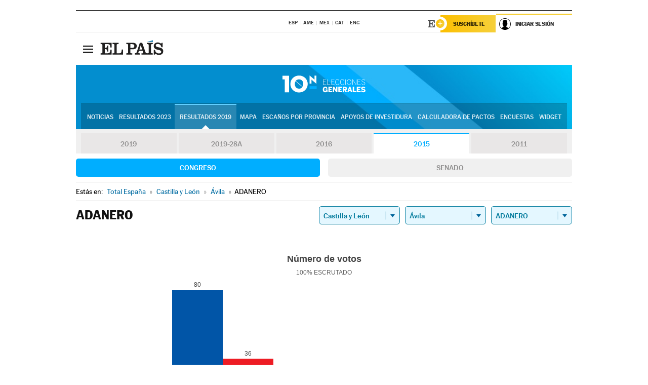

--- FILE ---
content_type: application/x-javascript;charset=utf-8
request_url: https://smetrics.elpais.com/id?d_visid_ver=5.5.0&d_fieldgroup=A&mcorgid=2387401053DB208C0A490D4C%40AdobeOrg&mid=32100814111356787136943236259469974076&ts=1769383800163
body_size: -39
content:
{"mid":"32100814111356787136943236259469974076"}

--- FILE ---
content_type: application/x-javascript
request_url: https://resultados.elpais.com/elecciones/2015/generales/congreso/08/05/01.js2
body_size: 118
content:
EPETjsonElectionsCallback({"porciento_escrutado":"100","votos":{"abstenciones":{"porcentaje":"21.13","cantidad":"41"},"blancos":{"porcentaje":"0.66","cantidad":"1"},"nulos":{"porcentaje":"0.65","cantidad":"1"},"contabilizados":{"porcentaje":"78.87","cantidad":"153"}},"ts":"0","tipo_sitio":"5","convocatoria":"2015","nombre_sitio":"ADANERO","resultados":{"partido":[{"votos_porciento":"52.63","votos_numero":"80","id_partido":"270","nombre":"PP"},{"votos_porciento":"23.68","votos_numero":"36","id_partido":"203","nombre":"PSOE"},{"votos_porciento":"11.18","votos_numero":"17","id_partido":"298","nombre":"C´s"},{"votos_porciento":"8.55","votos_numero":"13","id_partido":"1117","nombre":"PODEMOS"},{"votos_porciento":"1.97","votos_numero":"3","id_partido":"707","nombre":"UNIDAD POPULAR EN COMÚN"},{"votos_porciento":"1.32","votos_numero":"2","id_partido":"761","nombre":"UPYD"}],"numero_partidos":"6"}});